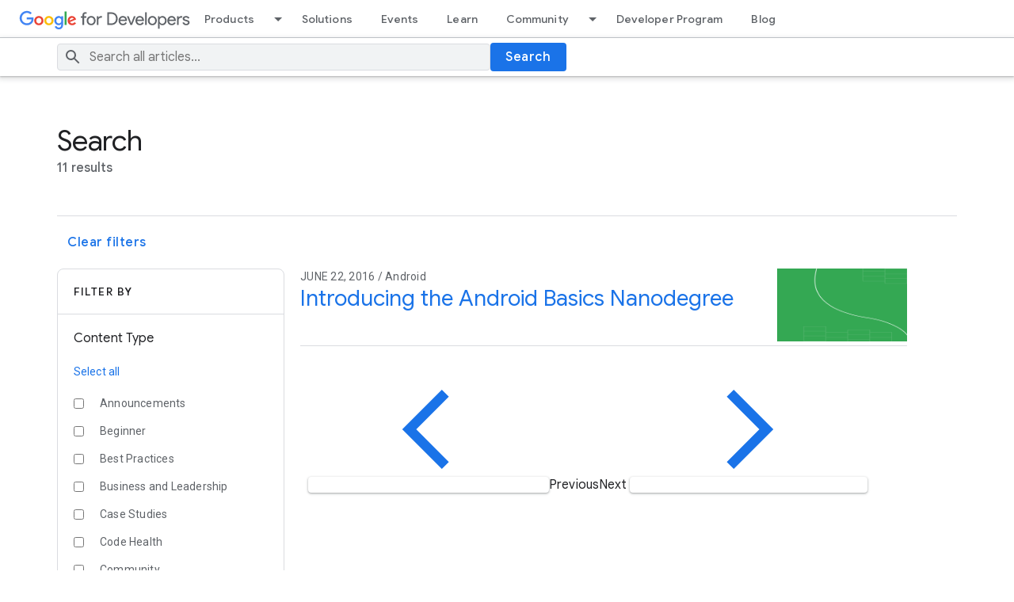

--- FILE ---
content_type: text/html; charset=utf-8
request_url: https://developers.googleblog.com/en/search/?tag=featured&product_categories=Ads%2CAndroid%2CAngular%2CAR%2CAssistant%2CAuto%2CChrome+OS%2CChrome+Web%2CCloud%2CDesign%2CFirebase%2CFlutter%2CGeo%2CKaggle%2CMatter%2CPay%2FWallet%2CPlay%2CSearch%2CSmart+Home%2CTensor+Projects%2CTV%2CWear+OS%2CWorkspace%2CChecks%2CDeepMind%2CGemini%2CGo%2CIDX%2CGoogle+Wallet%2CGemma%2CGoogle+Pay%2CGoogle+AI+Edge&page=2
body_size: 10800
content:


<!DOCTYPE html>
<html lang="en">
  	<head>
        <meta charset="utf-8" />
        
        <title>
             Search 
            
            - Google Developers Blog
            
        </title>
        <meta property="og:title" content="- Google Developers Blog" />
        <meta name="viewport" content="width=device-width, initial-scale=1" />
        
        
        

        
        

        <!-- Google Tag Manager -->
        <script type="text/javascript" nonce="BpdXI0nSI+ZoYmzFO/Wrjg==" src="https://storage.googleapis.com/gweb-developer-goog-blog-cms-assets/site/20251118-195321/js/analytics.js"></script>
        <!-- End Google Tag Manager -->

        
        <link href="//www.gstatic.com/glue/v27_1/glue.min.css" rel="stylesheet">
        <link rel="stylesheet" type="text/css" href="https://storage.googleapis.com/gweb-developer-goog-blog-cms-assets/site/20251118-195321/css/dgc_blog.css">
        <link rel="icon" href="https://storage.googleapis.com/gweb-developer-goog-blog-assets/meta/favicon.ico" type="image/x-icon">
        <link rel="apple-touch-icon" href="https://storage.googleapis.com/gweb-developer-goog-blog-assets/meta/apple-touch-icon.png">

        
				<link rel="preconnect" href="https://fonts.googleapis.com">
				<link rel="preconnect" href="https://fonts.gstatic.com" crossorigin>
				<link rel="preload" href="https://fonts.googleapis.com/css2?family=Product+Sans&family=Google+Sans+Display:ital@0;1&family=Google+Sans:ital,wght@0,400;0,500;0,700;1,400;1,500;1,700&family=Google+Sans+Text:ital,wght@0,400;0,500;0,700;1,400;1,500;1,700&display=swap" as="style">
				<link rel="stylesheet" href="https://fonts.googleapis.com/css2?family=Product+Sans&family=Google+Sans+Display:ital@0;1&family=Google+Sans:ital,wght@0,400;0,500;0,700;1,400;1,500;1,700&family=Google+Sans+Text:ital,wght@0,400;0,500;0,700;1,400;1,500;1,700&display=swap">
        <link rel="stylesheet" href="https://fonts.googleapis.com/css2?family=Roboto:wght@400&display=swap">

        
        <link href="https://www.gstatic.com/glue/cookienotificationbar/cookienotificationbar.min.css" rel="stylesheet">

        
<link rel="stylesheet" href="https://storage.googleapis.com/gweb-developer-goog-blog-cms-assets/site/20251118-195321/css/search.css"/>

    </head>

    <body id="main-content" class="glue-body template-searchresults">
        <!-- Google Tag Manager (noscript) -->
        <noscript><iframe src="https://www.googletagmanager.com/ns.html?id=GTM-WVTLDSL "
        height="0" width="0" style="display:none;visibility:hidden"></iframe></noscript>
        <!-- End Google Tag Manager (noscript) -->

        

				
        

<!-- HTML -->
<header class="dgc-header">
  <div class="dgc-header-inner">
    <button class="hamburger" aria-haspopup="true" aria-expanded="false" aria-label="Open Menu">
      <svg role="presentation" aria-hidden="true" class="glue-icon">
        <use href="/glue-icon/#menu"></use>
      </svg>
    </button>
    <div class="product-name-wrapper">
      <a href="https://developers.google.com/" class="site-logo-link" data-label="Site logo">
        <img src="https://storage.googleapis.com/gweb-developer-goog-blog-cms-assets/site/20251118-195321/images/g-dev.svg" class="site-logo" alt="Google for Developers">
      </a>
    </div>
    <div class="desktop-nav-wrapper">
      <div class="upper-tabs-wrapper">
        <div class="upper-tabs">
          <nav class="tabs" aria-label="Upper Tabs">
            <div class="tab" dropdown>
              <a
                href="//developers.google.com/products"
                class="top-nav-title">
                Products
              </a>
              <a
                href="#"
                role="button"
                aria-haspopup="true"
                aria-expanded="true"
                aria-label="Dropdown menu for Products"
                class="dropdown-toggle">
                <svg role="presentation" aria-hidden="true" class="glue-icon">
                  <use href="/glue-icon/#arrow-drop-down"></use>
                </svg>
              </a>
              <div class="tabs-dropdown" aria-label="Submenu">
                <div class="tabs-dropdown-content">
                  <div class="tabs-dropdown-column">
                    <ul class="tabs-dropdown-section">
                      <li class="nav-title" aria-label="Develop Menu">Develop</li>
                      
                        <li class="nav-item">
                          <a href="//developer.android.com">
                            <div class="nav-item-title">
                              Android
                            </div>
                          </a>
                        </li>
                      
                        <li class="nav-item">
                          <a href="//developer.chrome.com">
                            <div class="nav-item-title">
                              Chrome
                            </div>
                          </a>
                        </li>
                      
                        <li class="nav-item">
                          <a href="//chromeos.dev/">
                            <div class="nav-item-title">
                              ChromeOS
                            </div>
                          </a>
                        </li>
                      
                        <li class="nav-item">
                          <a href="//cloud.google.com">
                            <div class="nav-item-title">
                              Cloud
                            </div>
                          </a>
                        </li>
                      
                        <li class="nav-item">
                          <a href="//firebase.google.com">
                            <div class="nav-item-title">
                              Firebase
                            </div>
                          </a>
                        </li>
                      
                        <li class="nav-item">
                          <a href="//flutter.dev">
                            <div class="nav-item-title">
                              Flutter
                            </div>
                          </a>
                        </li>
                      
                        <li class="nav-item">
                          <a href="//developers.google.com/assistant">
                            <div class="nav-item-title">
                              Google Assistant
                            </div>
                          </a>
                        </li>
                      
                        <li class="nav-item">
                          <a href="//developers.google.com/maps">
                            <div class="nav-item-title">
                              Google Maps Platform
                            </div>
                          </a>
                        </li>
                      
                        <li class="nav-item">
                          <a href="//developers.google.com/workspace">
                            <div class="nav-item-title">
                              Google Workspace
                            </div>
                          </a>
                        </li>
                      
                        <li class="nav-item">
                          <a href="//www.tensorflow.org">
                            <div class="nav-item-title">
                              TensorFlow
                            </div>
                          </a>
                        </li>
                      
                        <li class="nav-item">
                          <a href="//developers.google.com/youtube">
                            <div class="nav-item-title">
                              YouTube
                            </div>
                          </a>
                        </li>
                      
                    </ul>
                  </div>
                  <div class="tabs-dropdown-column">
                    <ul class="tabs-dropdown-section">
                      <li class="nav-title" aria-label="Grow Menu">Grow</li>
                      
                        <li class="nav-item">
                          <a href="//firebase.google.com">
                            <div class="nav-item-title">
                              Firebase
                            </div>
                          </a>
                        </li>
                      
                        <li class="nav-item">
                          <a href="//developers.google.com/google-ads">
                            <div class="nav-item-title">
                              Google Ads
                            </div>
                          </a>
                        </li>
                      
                        <li class="nav-item">
                          <a href="//developers.google.com/analytics">
                            <div class="nav-item-title">
                              Google Analytics
                            </div>
                          </a>
                        </li>
                      
                        <li class="nav-item">
                          <a href="//developer.android.com/distribute">
                            <div class="nav-item-title">
                              Google Play
                            </div>
                          </a>
                        </li>
                      
                        <li class="nav-item">
                          <a href="//developers.google.com/search">
                            <div class="nav-item-title">
                              Search
                            </div>
                          </a>
                        </li>
                      
                        <li class="nav-item">
                          <a href="//developers.google.com/web/fundamentals/engage-and-retain/push-notifications">
                            <div class="nav-item-title">
                              Web Push and Notification APIs
                            </div>
                          </a>
                        </li>
                      
                    </ul>
                  </div>
                  <div class="tabs-dropdown-column">
                    <ul class="tabs-dropdown-section">
                      <li class="nav-title" aria-label="Earn Menu">Earn</li>
                      
                        <li class="nav-item">
                          <a href="//developers.google.com/admob">
                            <div class="nav-item-title">
                              AdMob
                            </div>
                          </a>
                        </li>
                      
                        <li class="nav-item">
                          <a href="//developers.google.com/google-ads/api">
                            <div class="nav-item-title">
                              Google Ads API
                            </div>
                          </a>
                        </li>
                      
                        <li class="nav-item">
                          <a href="//developers.google.com/pay">
                            <div class="nav-item-title">
                              Google Pay
                            </div>
                          </a>
                        </li>
                      
                        <li class="nav-item">
                          <a href="//developer.android.com/google/play/billing/">
                            <div class="nav-item-title">
                              Google Play Billing
                            </div>
                          </a>
                        </li>
                      
                        <li class="nav-item">
                          <a href="//developers.google.com/interactive-media-ads">
                            <div class="nav-item-title">
                              Interactive Media Ads
                            </div>
                          </a>
                        </li>
                      
                    </ul>
                  </div>
                </div>
              </div>
            </div>
            <div class="tab">
              <a
                href="//developers.google.com/solutions/catalog"
                class="top-nav-title">
                Solutions
              </a>
            </div>
            <div class="tab">
              <a
                href="//developers.google.com/events"
                class="top-nav-title">
                Events
              </a>
            </div>
            <div class="tab">
              <a
                href="//developers.google.com/learn"
                class="top-nav-title">
                Learn
              </a>
            </div>
            <div class="tab" dropdown>
              <a
                href="//developers.google.com/community"
                class="top-nav-title">
                Community
              </a>
              <a
                href="#"
                role="button"
                aria-haspopup="true"
                aria-expanded="true"
                aria-label="Dropdown menu for Community"
                class="dropdown-toggle">
                <svg role="presentation" aria-hidden="true" class="glue-icon">
                  <use href="/glue-icon/#arrow-drop-down"></use>
                </svg>
              </a>
              <div class="tabs-dropdown" aria-label="Submenu">
                <div class="tabs-dropdown-content">
                  <div class="tabs-dropdown-column">
                    <ul class="tabs-dropdown-section">
                      <li class="nav-title" aria-label="Groups Menu">Groups</li>
                      
                        <li class="nav-item">
                          <a href="//developers.google.com/community/gdg">
                            <div class="nav-item-title">
                              Google Developer Groups
                            </div>
                          </a>
                        </li>
                      
                        <li class="nav-item">
                          <a href="//developers.google.com/community/gdsc">
                            <div class="nav-item-title">
                              Google Developer Student Clubs
                            </div>
                          </a>
                        </li>
                      
                        <li class="nav-item">
                          <a href="//developers.google.com/womentechmakers">
                            <div class="nav-item-title">
                              Woman Techmakers
                            </div>
                          </a>
                        </li>
                      
                        <li class="nav-item">
                          <a href="//developers.google.com/community/experts">
                            <div class="nav-item-title">
                              Google Developer Experts
                            </div>
                          </a>
                        </li>
                      
                        <li class="nav-item">
                          <a href="//www.techequitycollective.com/">
                            <div class="nav-item-title">
                              Tech Equity Collective
                            </div>
                          </a>
                        </li>
                      
                    </ul>
                  </div>
                  <div class="tabs-dropdown-column">
                    <ul class="tabs-dropdown-section">
                      <li class="nav-title" aria-label="Programs Menu">Programs</li>
                      
                        <li class="nav-item">
                          <a href="//developers.google.com/community/accelerators">
                            <div class="nav-item-title">
                              Accelerator
                            </div>
                          </a>
                        </li>
                      
                        <li class="nav-item">
                          <a href="//developers.google.com/community/gdsc-solution-challenge">
                            <div class="nav-item-title">
                              Solution Challenge
                            </div>
                          </a>
                        </li>
                      
                        <li class="nav-item">
                          <a href="//developers.google.com/community/devfest">
                            <div class="nav-item-title">
                              DevFest
                            </div>
                          </a>
                        </li>
                      
                    </ul>
                  </div>
                  <div class="tabs-dropdown-column">
                    <ul class="tabs-dropdown-section">
                      <li class="nav-title" aria-label="Stories Menu">Stories</li>
                      <li class="nav-item">
                        <a href="//developers.google.com/community/stories">
                          <div class="nav-item-title">
                            All Stories
                          </div>
                        </a>
                      </li>
                    </ul>
                  </div>
                </div>
              </div>
            </div>
            <div class="tab">
              <a
                href="//developers.google.com/profile/u/me"
                class="top-nav-title">
                Developer Program
              </a>
            </div>
            <div class="tab">
              <a
                href="//developers.googleblog.com/"
                class="top-nav-title">
                Blog
              </a>
            </div>
          </nav>
        </div>
      </div>
    </div>
  </div>
  <div class="dgc-header-search">
    <div class="search-wrapper glue-page">
      <div class="glue-grid">
        <form id="search-form"  action="/en/search/" method="get" class="search-content glue-grid__col glue-grid__col--span-4-sm glue-grid__col--span-9-md glue-grid__col--span-7-lg">
          <div class="search-input-wrapper">
            <svg role="presentation" aria-hidden="true" class="glue-icon search-icon">
              <use href="/glue-icon/#search"></use>
            </svg>
            <input
              type="text"
              name="query"
              
              placeholder="Search all articles..."
              aria-label="Search"
              class="search-input-field"
            />
          </div>
          <button class="glue-button glue-button--high-emphasis">
            Search
          </button>
        </form>
      </div>
    </div>
  </div>
</header>

<div class="mobile-drawer" top-level-nav>
  <nav class="nav-content" aria-label="Side menu">
    <div class="mobile-header">
      <button class="nav-close-btn nav-btn" aria-label="Close navigation">
        <svg role="presentation" aria-hidden="true" class="glue-icon">
          <use href="/glue-icon/#close"></use>
        </svg>
      </button>
      <button class="nav-back-btn nav-btn hidden" aria-label="Back to Menu">
        <svg role="presentation" aria-hidden="true" class="glue-icon">
          <use href="/glue-icon/#arrow-back"></use>
        </svg>
      </button>
      <div class="product-name-wrapper">
        <a href="https://developers.google.com/" class="site-logo-link" data-label="Site logo">
          <img src="https://storage.googleapis.com/gweb-developer-goog-blog-cms-assets/site/20251118-195321/images/g-dev.svg" class="site-logo" alt="Google for Developers">
        </a>
      </div>
    </div>
    <div class="nav-wrapper">
      <div class="mobile-nav-top">
        <ul class="nav-list">
          <li class="nav-item">
            <a href="//developers.google.com/products" class="nav-title" data-label="Tab: Products">
              <span class="nav-text" tooltip="">
                Products
             </span>
            </a>
            <ul class="nav-responsive-tabs">
              <li class="nav-item">
                <span tabindex="0" class="nav-title products-btn" data-label="More Products">
                  <span class="nav-text" menu="Products">
                    More
                  </span>
                  <span class="nav-icon" menu="Products">
                    <svg role="presentation" aria-hidden="true" class="glue-icon">
                      <use href="/glue-icon/#arrow-forward"></use>
                    </svg>
                  </span>
                </span>
              </li>
            </ul>
          </li>
          <li class="nav-item">
            <a href="//developers.google.com/solutions/catalog" class="nav-title" data-label="Tab: Solutions">
              <span class="nav-text" tooltip="">
                Solutions
             </span>
            </a>
          </li>
          <li class="nav-item">
            <a href="//developers.google.com/events" class="nav-title" data-label="Tab: Events">
              <span class="nav-text" tooltip="">
                Events
             </span>
            </a>
          </li>
          <li class="nav-item">
            <a href="//developers.google.com/learn" class="nav-title" data-label="Tab: Learn">
              <span class="nav-text" tooltip="">
                Learn
             </span>
            </a>
          </li>
          <li class="nav-item">
            <a href="//developers.google.com/community" class="nav-title" data-label="Tab: Community">
              <span class="nav-text" tooltip="">
                Community
             </span>
            </a>
            <ul class="nav-responsive-tabs">
              <li class="nav-item">
                <span tabindex="0" class="nav-title community-btn" data-label="More Community">
                  <span class="nav-text" menu="Community">
                    More
                  </span>
                  <span class="nav-icon" menu="Community">
                    <svg role="presentation" aria-hidden="true" class="glue-icon">
                      <use href="/glue-icon/#arrow-forward"></use>
                    </svg>
                  </span>
                </span>
              </li>
            </ul>
          </li>
          <li class="nav-item">
            <a href="//developers.google.com/profile/u/me" class="nav-title" data-label="Tab: Developer Program">
              <span class="nav-text" tooltip="">
                Developer Program
             </span>
            </a>
          </li>
          <li class="nav-item">
            <a href="//developers.googleblog.com/" class="nav-title" data-label="Tab: Blog">
              <span class="nav-text" tooltip="">
                Blog
             </span>
            </a>
          </li>
        </ul>
      </div>
      <div class="mobile-nav-bottom">
        <ul class="nav-list products-submenu" menu="Products" aria-label="Side menu">
          <li class="nav-item nav-heading">
            <span class="nav-title">
              <span class="nav-text">
                Develop
              </span>
            </span>
          </li>
          
            <li class="nav-item">
              <a href="//developer.android.com" class="nav-title">
                <span class="nav-text">
                  Android
                </span>
              </a>
            </li>
          
            <li class="nav-item">
              <a href="//developer.chrome.com" class="nav-title">
                <span class="nav-text">
                  Chrome
                </span>
              </a>
            </li>
          
            <li class="nav-item">
              <a href="//chromeos.dev/" class="nav-title">
                <span class="nav-text">
                  ChromeOS
                </span>
              </a>
            </li>
          
            <li class="nav-item">
              <a href="//cloud.google.com" class="nav-title">
                <span class="nav-text">
                  Cloud
                </span>
              </a>
            </li>
          
            <li class="nav-item">
              <a href="//firebase.google.com" class="nav-title">
                <span class="nav-text">
                  Firebase
                </span>
              </a>
            </li>
          
            <li class="nav-item">
              <a href="//flutter.dev" class="nav-title">
                <span class="nav-text">
                  Flutter
                </span>
              </a>
            </li>
          
            <li class="nav-item">
              <a href="//developers.google.com/assistant" class="nav-title">
                <span class="nav-text">
                  Google Assistant
                </span>
              </a>
            </li>
          
            <li class="nav-item">
              <a href="//developers.google.com/maps" class="nav-title">
                <span class="nav-text">
                  Google Maps Platform
                </span>
              </a>
            </li>
          
            <li class="nav-item">
              <a href="//developers.google.com/workspace" class="nav-title">
                <span class="nav-text">
                  Google Workspace
                </span>
              </a>
            </li>
          
            <li class="nav-item">
              <a href="//www.tensorflow.org" class="nav-title">
                <span class="nav-text">
                  TensorFlow
                </span>
              </a>
            </li>
          
            <li class="nav-item">
              <a href="//developers.google.com/youtube" class="nav-title">
                <span class="nav-text">
                  YouTube
                </span>
              </a>
            </li>
          
          <li class="nav-item nav-heading">
            <span class="nav-title">
              <span class="nav-text">
                Grow
              </span>
            </span>
          </li>
          
            <li class="nav-item">
              <a href="//firebase.google.com" class="nav-title">
                <span class="nav-text">
                  Firebase
                </span>
              </a>
            </li>
          
            <li class="nav-item">
              <a href="//developers.google.com/google-ads" class="nav-title">
                <span class="nav-text">
                  Google Ads
                </span>
              </a>
            </li>
          
            <li class="nav-item">
              <a href="//developers.google.com/analytics" class="nav-title">
                <span class="nav-text">
                  Google Analytics
                </span>
              </a>
            </li>
          
            <li class="nav-item">
              <a href="//developer.android.com/distribute" class="nav-title">
                <span class="nav-text">
                  Google Play
                </span>
              </a>
            </li>
          
            <li class="nav-item">
              <a href="//developers.google.com/search" class="nav-title">
                <span class="nav-text">
                  Search
                </span>
              </a>
            </li>
          
            <li class="nav-item">
              <a href="//developers.google.com/web/fundamentals/engage-and-retain/push-notifications" class="nav-title">
                <span class="nav-text">
                  Web Push and Notification APIs
                </span>
              </a>
            </li>
          
          <li class="nav-item nav-heading">
            <span class="nav-title">
              <span class="nav-text">
                Earn
              </span>
            </span>
          </li>
          
            <li class="nav-item">
              <a href="//developers.google.com/admob" class="nav-title">
                <span class="nav-text">
                  AdMob
                </span>
              </a>
            </li>
          
            <li class="nav-item">
              <a href="//developers.google.com/google-ads/api" class="nav-title">
                <span class="nav-text">
                  Google Ads API
                </span>
              </a>
            </li>
          
            <li class="nav-item">
              <a href="//developers.google.com/pay" class="nav-title">
                <span class="nav-text">
                  Google Pay
                </span>
              </a>
            </li>
          
            <li class="nav-item">
              <a href="//developer.android.com/google/play/billing/" class="nav-title">
                <span class="nav-text">
                  Google Play Billing
                </span>
              </a>
            </li>
          
            <li class="nav-item">
              <a href="//developers.google.com/interactive-media-ads" class="nav-title">
                <span class="nav-text">
                  Interactive Media Ads
                </span>
              </a>
            </li>
          
        </ul>
        <ul class="nav-list community-submenu hidden" menu="Community" aria-label="Side menu">
          <li class="nav-item nav-heading">
            <span class="nav-title">
              <span class="nav-text">
                Groups
              </span>
            </span>
          </li>
          
            <li class="nav-item">
              <a href="//developers.google.com/community/gdg" class="nav-title">
                <span class="nav-text">
                  Google Developer Groups
                </span>
              </a>
            </li>
          
            <li class="nav-item">
              <a href="//developers.google.com/community/gdsc" class="nav-title">
                <span class="nav-text">
                  Google Developer Student Clubs
                </span>
              </a>
            </li>
          
            <li class="nav-item">
              <a href="//developers.google.com/womentechmakers" class="nav-title">
                <span class="nav-text">
                  Woman Techmakers
                </span>
              </a>
            </li>
          
            <li class="nav-item">
              <a href="//developers.google.com/community/experts" class="nav-title">
                <span class="nav-text">
                  Google Developer Experts
                </span>
              </a>
            </li>
          
            <li class="nav-item">
              <a href="//www.techequitycollective.com/" class="nav-title">
                <span class="nav-text">
                  Tech Equity Collective
                </span>
              </a>
            </li>
          
          <li class="nav-item nav-heading">
            <span class="nav-title">
              <span class="nav-text">
                Programs
              </span>
            </span>
          </li>
          
            <li class="nav-item">
              <a href="//developers.google.com/community/accelerators" class="nav-title">
                <span class="nav-text">
                  Accelerator
                </span>
              </a>
            </li>
          
            <li class="nav-item">
              <a href="//developers.google.com/community/gdsc-solution-challenge" class="nav-title">
                <span class="nav-text">
                  Solution Challenge
                </span>
              </a>
            </li>
          
            <li class="nav-item">
              <a href="//developers.google.com/community/devfest" class="nav-title">
                <span class="nav-text">
                  DevFest
                </span>
              </a>
            </li>
          
          <li class="nav-item nav-heading">
            <span class="nav-title">
              <span class="nav-text">
                Stories
              </span>
            </span>
          </li>
          <li class="nav-item">
            <a href="//developers.google.com/community/stories" class="nav-title" aria-label="All Stories">
              <span class="nav-text">
                All Stories
              </span>
            </a>
          </li>
        </ul>
      </div>
      
    </div>
  </nav>
  <select
    aria-label="Change language"
    name="lang-selector"
    id="lang-selector-nav"
    class="glue-form__dropdown glue-mobile-nav__lang-dropdown"
    onchange="window.location.href=this.value"
  >
    
  </select>
</div>

<div class="backdrop"></div>

        
    <div class="search-page glue-page glue-spacer-5-top glue-spacer-3-bottom">
        

<header class="search-header">
  
  <h2 class="glue-headline glue-headline--headline-3">Search  </h2>
  
  <p class="total-results glue-headline glue-headline--headline-6">11  results</p>
</header>

<div class="seperator"></div>
        

<div class="search-clear">
    <a class="glue-button glue-button--low-emphasis clear-button" href="/en/search/">Clear filters</a>
</div>
<div class="search-results">
    
    

<div class="sidebar">
    <div class="sidebar__filter-header">
        <p class="glue-eyebrow">Filter by</p>
        <div class="seperator"></div>
    </div>
    
    <div class="sidebar__filter-section">
        <h4 class="sidebar__section-title">Content Type</h4>
        
        <a class="sidebar__select-all" href="/en/search/?tag=featured&amp;product_categories=Ads%2CAndroid%2CAngular%2CAR%2CAssistant%2CAuto%2CChrome+OS%2CChrome+Web%2CCloud%2CDesign%2CFirebase%2CFlutter%2CGeo%2CKaggle%2CMatter%2CPay%2FWallet%2CPlay%2CSearch%2CSmart+Home%2CTensor+Projects%2CTV%2CWear+OS%2CWorkspace%2CChecks%2CDeepMind%2CGemini%2CGo%2CIDX%2CGoogle+Wallet%2CGemma%2CGoogle+Pay%2CGoogle+AI+Edge&amp;page=2&amp;content_type_categories=Announcements%2CBeginner%2CBest+Practices%2CBusiness+and+Leadership%2CCase+Studies%2CCode+Health%2CCommunity%2CDocumentation%2CEvents%2CHard%2CHow-To+Guides%2CIndustry+Trends%2CIntermediate%2CPerformance%2CProblem-Solving%2CProject+Management%2FAgile%2CQ%26A%2CRelease+Notes%2CSolutions%2CTesting%2CTotT%2CTutorials">Select all</a>
        <ul>
        
            <li>
                <div class="glue-checkbox filter-checkbox">
                    <input type="checkbox" class="filter-checkbox filter-content-type"  id="content_type_tag_announcements" name="content_type_tag_announcements" value="Announcements">
                </div>
                <label for="content_type_tag_announcements">Announcements</label>
            </li>
        
            <li>
                <div class="glue-checkbox filter-checkbox">
                    <input type="checkbox" class="filter-checkbox filter-content-type"  id="content_type_tag_beginner" name="content_type_tag_beginner" value="Beginner">
                </div>
                <label for="content_type_tag_beginner">Beginner</label>
            </li>
        
            <li>
                <div class="glue-checkbox filter-checkbox">
                    <input type="checkbox" class="filter-checkbox filter-content-type"  id="content_type_tag_best-practices" name="content_type_tag_best-practices" value="Best Practices">
                </div>
                <label for="content_type_tag_best-practices">Best Practices</label>
            </li>
        
            <li>
                <div class="glue-checkbox filter-checkbox">
                    <input type="checkbox" class="filter-checkbox filter-content-type"  id="content_type_tag_business-and-leadership" name="content_type_tag_business-and-leadership" value="Business and Leadership">
                </div>
                <label for="content_type_tag_business-and-leadership">Business and Leadership</label>
            </li>
        
            <li>
                <div class="glue-checkbox filter-checkbox">
                    <input type="checkbox" class="filter-checkbox filter-content-type"  id="content_type_tag_case-studies" name="content_type_tag_case-studies" value="Case Studies">
                </div>
                <label for="content_type_tag_case-studies">Case Studies</label>
            </li>
        
            <li>
                <div class="glue-checkbox filter-checkbox">
                    <input type="checkbox" class="filter-checkbox filter-content-type"  id="content_type_tag_code-health" name="content_type_tag_code-health" value="Code Health">
                </div>
                <label for="content_type_tag_code-health">Code Health</label>
            </li>
        
            <li>
                <div class="glue-checkbox filter-checkbox">
                    <input type="checkbox" class="filter-checkbox filter-content-type"  id="content_type_tag_community" name="content_type_tag_community" value="Community">
                </div>
                <label for="content_type_tag_community">Community</label>
            </li>
        
            <li>
                <div class="glue-checkbox filter-checkbox">
                    <input type="checkbox" class="filter-checkbox filter-content-type"  id="content_type_tag_documentation" name="content_type_tag_documentation" value="Documentation">
                </div>
                <label for="content_type_tag_documentation">Documentation</label>
            </li>
        
            <li>
                <div class="glue-checkbox filter-checkbox">
                    <input type="checkbox" class="filter-checkbox filter-content-type"  id="content_type_tag_events" name="content_type_tag_events" value="Events">
                </div>
                <label for="content_type_tag_events">Events</label>
            </li>
        
            <li>
                <div class="glue-checkbox filter-checkbox">
                    <input type="checkbox" class="filter-checkbox filter-content-type"  id="content_type_tag_hard" name="content_type_tag_hard" value="Hard">
                </div>
                <label for="content_type_tag_hard">Hard</label>
            </li>
        
            <li>
                <div class="glue-checkbox filter-checkbox">
                    <input type="checkbox" class="filter-checkbox filter-content-type"  id="content_type_tag_how-to-guides" name="content_type_tag_how-to-guides" value="How-To Guides">
                </div>
                <label for="content_type_tag_how-to-guides">How-To Guides</label>
            </li>
        
            <li>
                <div class="glue-checkbox filter-checkbox">
                    <input type="checkbox" class="filter-checkbox filter-content-type"  id="content_type_tag_industry-trends" name="content_type_tag_industry-trends" value="Industry Trends">
                </div>
                <label for="content_type_tag_industry-trends">Industry Trends</label>
            </li>
        
            <li>
                <div class="glue-checkbox filter-checkbox">
                    <input type="checkbox" class="filter-checkbox filter-content-type"  id="content_type_tag_intermediate" name="content_type_tag_intermediate" value="Intermediate">
                </div>
                <label for="content_type_tag_intermediate">Intermediate</label>
            </li>
        
            <li>
                <div class="glue-checkbox filter-checkbox">
                    <input type="checkbox" class="filter-checkbox filter-content-type"  id="content_type_tag_performance" name="content_type_tag_performance" value="Performance">
                </div>
                <label for="content_type_tag_performance">Performance</label>
            </li>
        
            <li>
                <div class="glue-checkbox filter-checkbox">
                    <input type="checkbox" class="filter-checkbox filter-content-type"  id="content_type_tag_problem-solving" name="content_type_tag_problem-solving" value="Problem-Solving">
                </div>
                <label for="content_type_tag_problem-solving">Problem-Solving</label>
            </li>
        
            <li>
                <div class="glue-checkbox filter-checkbox">
                    <input type="checkbox" class="filter-checkbox filter-content-type"  id="content_type_tag_project-managementagile" name="content_type_tag_project-managementagile" value="Project Management/Agile">
                </div>
                <label for="content_type_tag_project-managementagile">Project Management/Agile</label>
            </li>
        
            <li>
                <div class="glue-checkbox filter-checkbox">
                    <input type="checkbox" class="filter-checkbox filter-content-type"  id="content_type_tag_qa" name="content_type_tag_qa" value="Q&amp;A">
                </div>
                <label for="content_type_tag_qa">Q&amp;A</label>
            </li>
        
            <li>
                <div class="glue-checkbox filter-checkbox">
                    <input type="checkbox" class="filter-checkbox filter-content-type"  id="content_type_tag_release-notes" name="content_type_tag_release-notes" value="Release Notes">
                </div>
                <label for="content_type_tag_release-notes">Release Notes</label>
            </li>
        
            <li>
                <div class="glue-checkbox filter-checkbox">
                    <input type="checkbox" class="filter-checkbox filter-content-type"  id="content_type_tag_solutions" name="content_type_tag_solutions" value="Solutions">
                </div>
                <label for="content_type_tag_solutions">Solutions</label>
            </li>
        
            <li>
                <div class="glue-checkbox filter-checkbox">
                    <input type="checkbox" class="filter-checkbox filter-content-type"  id="content_type_tag_testing" name="content_type_tag_testing" value="Testing">
                </div>
                <label for="content_type_tag_testing">Testing</label>
            </li>
        
            <li>
                <div class="glue-checkbox filter-checkbox">
                    <input type="checkbox" class="filter-checkbox filter-content-type"  id="content_type_tag_tott" name="content_type_tag_tott" value="TotT">
                </div>
                <label for="content_type_tag_tott">TotT</label>
            </li>
        
            <li>
                <div class="glue-checkbox filter-checkbox">
                    <input type="checkbox" class="filter-checkbox filter-content-type"  id="content_type_tag_tutorials" name="content_type_tag_tutorials" value="Tutorials">
                </div>
                <label for="content_type_tag_tutorials">Tutorials</label>
            </li>
        
        </ul>
    </div>
    
    
    <div class="sidebar__filter-section">
        <h4 class="sidebar__section-title">Product</h4>
        <a class="sidebar__select-all" href="/en/search/?tag=featured&amp;product_categories=Ads%2CAI+Edge%2CAndroid%2CAngular%2CAR%2CAssistant%2CAuto%2CChecks%2CChrome+OS%2CChrome+Web%2CCloud%2CDeepMind%2CDesign%2CEngineering%2CFirebase%2CFlutter%2CGemini%2CGemma%2CGeo%2CGo%2CGoogle+AI+Studio%2CGoogle+Labs%2CIDX%2CKaggle%2CKeras%2CMatter%2CPay%2CPlay%2CSearch%2CSmart+Home%2CTensorFlow%2CTV%2CWallet%2CWear+OS%2CWorkspace&amp;page=2">Select all</a>
        <ul>
            
                <li>
                    <div class="glue-checkbox filter-checkbox">
                        <input type="checkbox" class="filter-checkbox filter-product" id="product_tag_ads" name="product_tag_ads" value="Ads">
                    </div>
                    <label for="product_tag_ads">Ads</label>
                </li>
            
                <li>
                    <div class="glue-checkbox filter-checkbox">
                        <input type="checkbox" class="filter-checkbox filter-product" id="product_tag_ai-edge" name="product_tag_ai-edge" value="AI Edge">
                    </div>
                    <label for="product_tag_ai-edge">AI Edge</label>
                </li>
            
                <li>
                    <div class="glue-checkbox filter-checkbox">
                        <input type="checkbox" class="filter-checkbox filter-product" id="product_tag_android" name="product_tag_android" value="Android">
                    </div>
                    <label for="product_tag_android">Android</label>
                </li>
            
                <li>
                    <div class="glue-checkbox filter-checkbox">
                        <input type="checkbox" class="filter-checkbox filter-product" id="product_tag_angular" name="product_tag_angular" value="Angular">
                    </div>
                    <label for="product_tag_angular">Angular</label>
                </li>
            
                <li>
                    <div class="glue-checkbox filter-checkbox">
                        <input type="checkbox" class="filter-checkbox filter-product" id="product_tag_ar" name="product_tag_ar" value="AR">
                    </div>
                    <label for="product_tag_ar">AR</label>
                </li>
            
                <li>
                    <div class="glue-checkbox filter-checkbox">
                        <input type="checkbox" class="filter-checkbox filter-product" id="product_tag_assistant" name="product_tag_assistant" value="Assistant">
                    </div>
                    <label for="product_tag_assistant">Assistant</label>
                </li>
            
                <li>
                    <div class="glue-checkbox filter-checkbox">
                        <input type="checkbox" class="filter-checkbox filter-product" id="product_tag_auto" name="product_tag_auto" value="Auto">
                    </div>
                    <label for="product_tag_auto">Auto</label>
                </li>
            
                <li>
                    <div class="glue-checkbox filter-checkbox">
                        <input type="checkbox" class="filter-checkbox filter-product" id="product_tag_checks" name="product_tag_checks" value="Checks">
                    </div>
                    <label for="product_tag_checks">Checks</label>
                </li>
            
                <li>
                    <div class="glue-checkbox filter-checkbox">
                        <input type="checkbox" class="filter-checkbox filter-product" id="product_tag_chrome-os" name="product_tag_chrome-os" value="Chrome OS">
                    </div>
                    <label for="product_tag_chrome-os">Chrome OS</label>
                </li>
            
                <li>
                    <div class="glue-checkbox filter-checkbox">
                        <input type="checkbox" class="filter-checkbox filter-product" id="product_tag_chrome-web" name="product_tag_chrome-web" value="Chrome Web">
                    </div>
                    <label for="product_tag_chrome-web">Chrome Web</label>
                </li>
            
                <li>
                    <div class="glue-checkbox filter-checkbox">
                        <input type="checkbox" class="filter-checkbox filter-product" id="product_tag_cloud" name="product_tag_cloud" value="Cloud">
                    </div>
                    <label for="product_tag_cloud">Cloud</label>
                </li>
            
                <li>
                    <div class="glue-checkbox filter-checkbox">
                        <input type="checkbox" class="filter-checkbox filter-product" id="product_tag_deepmind" name="product_tag_deepmind" value="DeepMind">
                    </div>
                    <label for="product_tag_deepmind">DeepMind</label>
                </li>
            
                <li>
                    <div class="glue-checkbox filter-checkbox">
                        <input type="checkbox" class="filter-checkbox filter-product" id="product_tag_design" name="product_tag_design" value="Design">
                    </div>
                    <label for="product_tag_design">Design</label>
                </li>
            
                <li>
                    <div class="glue-checkbox filter-checkbox">
                        <input type="checkbox" class="filter-checkbox filter-product" id="product_tag_engineering" name="product_tag_engineering" value="Engineering">
                    </div>
                    <label for="product_tag_engineering">Engineering</label>
                </li>
            
                <li>
                    <div class="glue-checkbox filter-checkbox">
                        <input type="checkbox" class="filter-checkbox filter-product" id="product_tag_firebase" name="product_tag_firebase" value="Firebase">
                    </div>
                    <label for="product_tag_firebase">Firebase</label>
                </li>
            
                <li>
                    <div class="glue-checkbox filter-checkbox">
                        <input type="checkbox" class="filter-checkbox filter-product" id="product_tag_flutter" name="product_tag_flutter" value="Flutter">
                    </div>
                    <label for="product_tag_flutter">Flutter</label>
                </li>
            
                <li>
                    <div class="glue-checkbox filter-checkbox">
                        <input type="checkbox" class="filter-checkbox filter-product" id="product_tag_gemini" name="product_tag_gemini" value="Gemini">
                    </div>
                    <label for="product_tag_gemini">Gemini</label>
                </li>
            
                <li>
                    <div class="glue-checkbox filter-checkbox">
                        <input type="checkbox" class="filter-checkbox filter-product" id="product_tag_gemma" name="product_tag_gemma" value="Gemma">
                    </div>
                    <label for="product_tag_gemma">Gemma</label>
                </li>
            
                <li>
                    <div class="glue-checkbox filter-checkbox">
                        <input type="checkbox" class="filter-checkbox filter-product" id="product_tag_geo" name="product_tag_geo" value="Geo">
                    </div>
                    <label for="product_tag_geo">Geo</label>
                </li>
            
                <li>
                    <div class="glue-checkbox filter-checkbox">
                        <input type="checkbox" class="filter-checkbox filter-product" id="product_tag_go" name="product_tag_go" value="Go">
                    </div>
                    <label for="product_tag_go">Go</label>
                </li>
            
                <li>
                    <div class="glue-checkbox filter-checkbox">
                        <input type="checkbox" class="filter-checkbox filter-product" id="product_tag_google-ai-studio" name="product_tag_google-ai-studio" value="Google AI Studio">
                    </div>
                    <label for="product_tag_google-ai-studio">Google AI Studio</label>
                </li>
            
                <li>
                    <div class="glue-checkbox filter-checkbox">
                        <input type="checkbox" class="filter-checkbox filter-product" id="product_tag_google-labs" name="product_tag_google-labs" value="Google Labs">
                    </div>
                    <label for="product_tag_google-labs">Google Labs</label>
                </li>
            
                <li>
                    <div class="glue-checkbox filter-checkbox">
                        <input type="checkbox" class="filter-checkbox filter-product" id="product_tag_idx" name="product_tag_idx" value="IDX">
                    </div>
                    <label for="product_tag_idx">IDX</label>
                </li>
            
                <li>
                    <div class="glue-checkbox filter-checkbox">
                        <input type="checkbox" class="filter-checkbox filter-product" id="product_tag_kaggle" name="product_tag_kaggle" value="Kaggle">
                    </div>
                    <label for="product_tag_kaggle">Kaggle</label>
                </li>
            
                <li>
                    <div class="glue-checkbox filter-checkbox">
                        <input type="checkbox" class="filter-checkbox filter-product" id="product_tag_keras" name="product_tag_keras" value="Keras">
                    </div>
                    <label for="product_tag_keras">Keras</label>
                </li>
            
                <li>
                    <div class="glue-checkbox filter-checkbox">
                        <input type="checkbox" class="filter-checkbox filter-product" id="product_tag_matter" name="product_tag_matter" value="Matter">
                    </div>
                    <label for="product_tag_matter">Matter</label>
                </li>
            
                <li>
                    <div class="glue-checkbox filter-checkbox">
                        <input type="checkbox" class="filter-checkbox filter-product" id="product_tag_pay" name="product_tag_pay" value="Pay">
                    </div>
                    <label for="product_tag_pay">Pay</label>
                </li>
            
                <li>
                    <div class="glue-checkbox filter-checkbox">
                        <input type="checkbox" class="filter-checkbox filter-product" id="product_tag_play" name="product_tag_play" value="Play">
                    </div>
                    <label for="product_tag_play">Play</label>
                </li>
            
                <li>
                    <div class="glue-checkbox filter-checkbox">
                        <input type="checkbox" class="filter-checkbox filter-product" id="product_tag_search" name="product_tag_search" value="Search">
                    </div>
                    <label for="product_tag_search">Search</label>
                </li>
            
                <li>
                    <div class="glue-checkbox filter-checkbox">
                        <input type="checkbox" class="filter-checkbox filter-product" id="product_tag_smart-home" name="product_tag_smart-home" value="Smart Home">
                    </div>
                    <label for="product_tag_smart-home">Smart Home</label>
                </li>
            
                <li>
                    <div class="glue-checkbox filter-checkbox">
                        <input type="checkbox" class="filter-checkbox filter-product" id="product_tag_tensorflow" name="product_tag_tensorflow" value="TensorFlow">
                    </div>
                    <label for="product_tag_tensorflow">TensorFlow</label>
                </li>
            
                <li>
                    <div class="glue-checkbox filter-checkbox">
                        <input type="checkbox" class="filter-checkbox filter-product" id="product_tag_tv" name="product_tag_tv" value="TV">
                    </div>
                    <label for="product_tag_tv">TV</label>
                </li>
            
                <li>
                    <div class="glue-checkbox filter-checkbox">
                        <input type="checkbox" class="filter-checkbox filter-product" id="product_tag_wallet" name="product_tag_wallet" value="Wallet">
                    </div>
                    <label for="product_tag_wallet">Wallet</label>
                </li>
            
                <li>
                    <div class="glue-checkbox filter-checkbox">
                        <input type="checkbox" class="filter-checkbox filter-product" id="product_tag_wear-os" name="product_tag_wear-os" value="Wear OS">
                    </div>
                    <label for="product_tag_wear-os">Wear OS</label>
                </li>
            
                <li>
                    <div class="glue-checkbox filter-checkbox">
                        <input type="checkbox" class="filter-checkbox filter-product" id="product_tag_workspace" name="product_tag_workspace" value="Workspace">
                    </div>
                    <label for="product_tag_workspace">Workspace</label>
                </li>
            
        </ul>
    </div>
    
    
    <div class="sidebar__filter-section">
        <h4 class="sidebar__section-title">Technology</h4>
        <a class="sidebar__select-all" href="/en/search/?tag=featured&amp;product_categories=Ads%2CAndroid%2CAngular%2CAR%2CAssistant%2CAuto%2CChrome+OS%2CChrome+Web%2CCloud%2CDesign%2CFirebase%2CFlutter%2CGeo%2CKaggle%2CMatter%2CPay%2FWallet%2CPlay%2CSearch%2CSmart+Home%2CTensor+Projects%2CTV%2CWear+OS%2CWorkspace%2CChecks%2CDeepMind%2CGemini%2CGo%2CIDX%2CGoogle+Wallet%2CGemma%2CGoogle+Pay%2CGoogle+AI+Edge&amp;page=2&amp;technology_categories=AI%2CCloud%2CMobile%2CWeb">Select all</a>
        <ul>
        
            <li>
                <div class="glue-checkbox filter-checkbox">
                    <input type="checkbox" class="filter-checkbox filter-technology"  id="technology_tag_ai" name="technology_tag_ai" value="AI">
                </div>
                <label for="technology_tag_ai">AI</label>
            </li>
        
            <li>
                <div class="glue-checkbox filter-checkbox">
                    <input type="checkbox" class="filter-checkbox filter-technology"  id="technology_tag_cloud" name="technology_tag_cloud" value="Cloud">
                </div>
                <label for="technology_tag_cloud">Cloud</label>
            </li>
        
            <li>
                <div class="glue-checkbox filter-checkbox">
                    <input type="checkbox" class="filter-checkbox filter-technology"  id="technology_tag_mobile" name="technology_tag_mobile" value="Mobile">
                </div>
                <label for="technology_tag_mobile">Mobile</label>
            </li>
        
            <li>
                <div class="glue-checkbox filter-checkbox">
                    <input type="checkbox" class="filter-checkbox filter-technology"  id="technology_tag_web" name="technology_tag_web" value="Web">
                </div>
                <label for="technology_tag_web">Web</label>
            </li>
        
        </ul>
    </div>
    
</div>
    <div class="search-results__results-wrapper">
        
            <ul>
                
                
<li class="search-result">
    <div class="search-result__wrapper">
        <div>
            <p class="search-result__eyebrow">JUNE 22, 2016 / Android</p>
            <h3 class="search-result__title glue-headline glue-headline--headline-4"><a href="/en/introducing-the-android-basics-nanodegree/">Introducing the Android Basics Nanodegree</a></h3>
            <p class="search-result__summary"></p>
        </div>
        <img class="search-result__featured-img" src="https://storage.googleapis.com/gweb-developer-goog-blog-assets/images/AlpacaGET_PIxI5oSb_GSzFkEX.2e16d0ba.fill-800x400.png" alt="AlpacaGET_PIxI5oSb.png" />
    </div>
</li>

                
            </ul>
        
    
        
        

<div class="nav-buttons">
    <div class="nav-buttons__left">
      <a href="/en/search/?tag=featured&amp;product_categories=Ads%2CAndroid%2CAngular%2CAR%2CAssistant%2CAuto%2CChrome+OS%2CChrome+Web%2CCloud%2CDesign%2CFirebase%2CFlutter%2CGeo%2CKaggle%2CMatter%2CPay%2FWallet%2CPlay%2CSearch%2CSmart+Home%2CTensor+Projects%2CTV%2CWear+OS%2CWorkspace%2CChecks%2CDeepMind%2CGemini%2CGo%2CIDX%2CGoogle+Wallet%2CGemma%2CGoogle+Pay%2CGoogle+AI+Edge&amp;page=1" class="glue-button--icon glue-elevation-level-1 " aria-label="Previous">
        <svg role="presentation" aria-hidden="true" class="glue-icon">
          <use href="/glue-icon/#chevron-left"></use>
        </svg>
      </a>
      <span class="caption ">Previous</span>
    </div>
    <div class="nav-buttons__right">
      <span class="caption disabled">Next</span>
      <a href="None" class="glue-button--icon glue-elevation-level-1 disabled" aria-label="Next">
        <svg role="presentation" aria-hidden="true" class="glue-icon">
          <use href="/glue-icon/#chevron-right"></use>
        </svg>
      </a>
    </div>
  </div>
    </div>

</div>

    </div>
    

<div class="fab-wrapper">
    <button id="filter-burger" class="fab" aria-label="Open blog post filters" aria-expanded="false">
        <svg
            role="presentation"
            aria-hidden="true"
            class="glue-icon glue-icon--24px"
          >
            <use href="/glue-icon/#menu"></use>
          </svg>
        <span aria-hidden="true" class="text">Filter</span>
    </button>
</div>
    
<div class="mobile-drawer filter-drawer">
    <div class="nav-wrapper filter-wrapper">
    <div>
        <a class="glue-button glue-button--low-emphasis clear-button" href="/en/search/">Clear filters</a>
    </div>
        
        <div class="filter-drawer__section">
            <h4 class="title">Content Type</h4>
            
            <a class="select-all" href="/en/search/?tag=featured&amp;product_categories=Ads%2CAndroid%2CAngular%2CAR%2CAssistant%2CAuto%2CChrome+OS%2CChrome+Web%2CCloud%2CDesign%2CFirebase%2CFlutter%2CGeo%2CKaggle%2CMatter%2CPay%2FWallet%2CPlay%2CSearch%2CSmart+Home%2CTensor+Projects%2CTV%2CWear+OS%2CWorkspace%2CChecks%2CDeepMind%2CGemini%2CGo%2CIDX%2CGoogle+Wallet%2CGemma%2CGoogle+Pay%2CGoogle+AI+Edge&amp;page=2&amp;content_type_categories=Announcements%2CBeginner%2CBest+Practices%2CBusiness+and+Leadership%2CCase+Studies%2CCode+Health%2CCommunity%2CDocumentation%2CEvents%2CHard%2CHow-To+Guides%2CIndustry+Trends%2CIntermediate%2CPerformance%2CProblem-Solving%2CProject+Management%2FAgile%2CQ%26A%2CRelease+Notes%2CSolutions%2CTesting%2CTotT%2CTutorials">Select all</a>
            <ul class="items">
            
                <li class="filter-item">
                    <div class="glue-checkbox filter-checkbox">
                        <input type="checkbox" class="filter-checkbox filter-content-type"  id="content_type_tag_announcements" name="content_type_tag_announcements" value="Announcements">
                    </div>
                    <label for="content_type_tag_announcements">Announcements</label>
                </li>
            
                <li class="filter-item">
                    <div class="glue-checkbox filter-checkbox">
                        <input type="checkbox" class="filter-checkbox filter-content-type"  id="content_type_tag_beginner" name="content_type_tag_beginner" value="Beginner">
                    </div>
                    <label for="content_type_tag_beginner">Beginner</label>
                </li>
            
                <li class="filter-item">
                    <div class="glue-checkbox filter-checkbox">
                        <input type="checkbox" class="filter-checkbox filter-content-type"  id="content_type_tag_best-practices" name="content_type_tag_best-practices" value="Best Practices">
                    </div>
                    <label for="content_type_tag_best-practices">Best Practices</label>
                </li>
            
                <li class="filter-item">
                    <div class="glue-checkbox filter-checkbox">
                        <input type="checkbox" class="filter-checkbox filter-content-type"  id="content_type_tag_business-and-leadership" name="content_type_tag_business-and-leadership" value="Business and Leadership">
                    </div>
                    <label for="content_type_tag_business-and-leadership">Business and Leadership</label>
                </li>
            
                <li class="filter-item">
                    <div class="glue-checkbox filter-checkbox">
                        <input type="checkbox" class="filter-checkbox filter-content-type"  id="content_type_tag_case-studies" name="content_type_tag_case-studies" value="Case Studies">
                    </div>
                    <label for="content_type_tag_case-studies">Case Studies</label>
                </li>
            
                <li class="filter-item">
                    <div class="glue-checkbox filter-checkbox">
                        <input type="checkbox" class="filter-checkbox filter-content-type"  id="content_type_tag_code-health" name="content_type_tag_code-health" value="Code Health">
                    </div>
                    <label for="content_type_tag_code-health">Code Health</label>
                </li>
            
                <li class="filter-item">
                    <div class="glue-checkbox filter-checkbox">
                        <input type="checkbox" class="filter-checkbox filter-content-type"  id="content_type_tag_community" name="content_type_tag_community" value="Community">
                    </div>
                    <label for="content_type_tag_community">Community</label>
                </li>
            
                <li class="filter-item">
                    <div class="glue-checkbox filter-checkbox">
                        <input type="checkbox" class="filter-checkbox filter-content-type"  id="content_type_tag_documentation" name="content_type_tag_documentation" value="Documentation">
                    </div>
                    <label for="content_type_tag_documentation">Documentation</label>
                </li>
            
                <li class="filter-item">
                    <div class="glue-checkbox filter-checkbox">
                        <input type="checkbox" class="filter-checkbox filter-content-type"  id="content_type_tag_events" name="content_type_tag_events" value="Events">
                    </div>
                    <label for="content_type_tag_events">Events</label>
                </li>
            
                <li class="filter-item">
                    <div class="glue-checkbox filter-checkbox">
                        <input type="checkbox" class="filter-checkbox filter-content-type"  id="content_type_tag_hard" name="content_type_tag_hard" value="Hard">
                    </div>
                    <label for="content_type_tag_hard">Hard</label>
                </li>
            
                <li class="filter-item">
                    <div class="glue-checkbox filter-checkbox">
                        <input type="checkbox" class="filter-checkbox filter-content-type"  id="content_type_tag_how-to-guides" name="content_type_tag_how-to-guides" value="How-To Guides">
                    </div>
                    <label for="content_type_tag_how-to-guides">How-To Guides</label>
                </li>
            
                <li class="filter-item">
                    <div class="glue-checkbox filter-checkbox">
                        <input type="checkbox" class="filter-checkbox filter-content-type"  id="content_type_tag_industry-trends" name="content_type_tag_industry-trends" value="Industry Trends">
                    </div>
                    <label for="content_type_tag_industry-trends">Industry Trends</label>
                </li>
            
                <li class="filter-item">
                    <div class="glue-checkbox filter-checkbox">
                        <input type="checkbox" class="filter-checkbox filter-content-type"  id="content_type_tag_intermediate" name="content_type_tag_intermediate" value="Intermediate">
                    </div>
                    <label for="content_type_tag_intermediate">Intermediate</label>
                </li>
            
                <li class="filter-item">
                    <div class="glue-checkbox filter-checkbox">
                        <input type="checkbox" class="filter-checkbox filter-content-type"  id="content_type_tag_performance" name="content_type_tag_performance" value="Performance">
                    </div>
                    <label for="content_type_tag_performance">Performance</label>
                </li>
            
                <li class="filter-item">
                    <div class="glue-checkbox filter-checkbox">
                        <input type="checkbox" class="filter-checkbox filter-content-type"  id="content_type_tag_problem-solving" name="content_type_tag_problem-solving" value="Problem-Solving">
                    </div>
                    <label for="content_type_tag_problem-solving">Problem-Solving</label>
                </li>
            
                <li class="filter-item">
                    <div class="glue-checkbox filter-checkbox">
                        <input type="checkbox" class="filter-checkbox filter-content-type"  id="content_type_tag_project-managementagile" name="content_type_tag_project-managementagile" value="Project Management/Agile">
                    </div>
                    <label for="content_type_tag_project-managementagile">Project Management/Agile</label>
                </li>
            
                <li class="filter-item">
                    <div class="glue-checkbox filter-checkbox">
                        <input type="checkbox" class="filter-checkbox filter-content-type"  id="content_type_tag_qa" name="content_type_tag_qa" value="Q&amp;A">
                    </div>
                    <label for="content_type_tag_qa">Q&amp;A</label>
                </li>
            
                <li class="filter-item">
                    <div class="glue-checkbox filter-checkbox">
                        <input type="checkbox" class="filter-checkbox filter-content-type"  id="content_type_tag_release-notes" name="content_type_tag_release-notes" value="Release Notes">
                    </div>
                    <label for="content_type_tag_release-notes">Release Notes</label>
                </li>
            
                <li class="filter-item">
                    <div class="glue-checkbox filter-checkbox">
                        <input type="checkbox" class="filter-checkbox filter-content-type"  id="content_type_tag_solutions" name="content_type_tag_solutions" value="Solutions">
                    </div>
                    <label for="content_type_tag_solutions">Solutions</label>
                </li>
            
                <li class="filter-item">
                    <div class="glue-checkbox filter-checkbox">
                        <input type="checkbox" class="filter-checkbox filter-content-type"  id="content_type_tag_testing" name="content_type_tag_testing" value="Testing">
                    </div>
                    <label for="content_type_tag_testing">Testing</label>
                </li>
            
                <li class="filter-item">
                    <div class="glue-checkbox filter-checkbox">
                        <input type="checkbox" class="filter-checkbox filter-content-type"  id="content_type_tag_tott" name="content_type_tag_tott" value="TotT">
                    </div>
                    <label for="content_type_tag_tott">TotT</label>
                </li>
            
                <li class="filter-item">
                    <div class="glue-checkbox filter-checkbox">
                        <input type="checkbox" class="filter-checkbox filter-content-type"  id="content_type_tag_tutorials" name="content_type_tag_tutorials" value="Tutorials">
                    </div>
                    <label for="content_type_tag_tutorials">Tutorials</label>
                </li>
            
            </ul>
        </div>
        
        
        <div class="filter-drawer__section">
            <h4 class="title">Product</h4>
            <a class="select-all" href="/en/search/?tag=featured&amp;product_categories=Ads%2CAI+Edge%2CAndroid%2CAngular%2CAR%2CAssistant%2CAuto%2CChecks%2CChrome+OS%2CChrome+Web%2CCloud%2CDeepMind%2CDesign%2CEngineering%2CFirebase%2CFlutter%2CGemini%2CGemma%2CGeo%2CGo%2CGoogle+AI+Studio%2CGoogle+Labs%2CIDX%2CKaggle%2CKeras%2CMatter%2CPay%2CPlay%2CSearch%2CSmart+Home%2CTensorFlow%2CTV%2CWallet%2CWear+OS%2CWorkspace&amp;page=2">Select all</a>
            <ul class="items">
                
                    <li class="filter-item">
                        <div class="glue-checkbox filter-checkbox">
                            <input type="checkbox" class="filter-checkbox filter-product" id="product_tag_ads" name="product_tag_ads" value="Ads">
                        </div>
                        <label for="product_tag_ads">Ads</label>
                    </li>
                
                    <li class="filter-item">
                        <div class="glue-checkbox filter-checkbox">
                            <input type="checkbox" class="filter-checkbox filter-product" id="product_tag_ai-edge" name="product_tag_ai-edge" value="AI Edge">
                        </div>
                        <label for="product_tag_ai-edge">AI Edge</label>
                    </li>
                
                    <li class="filter-item">
                        <div class="glue-checkbox filter-checkbox">
                            <input type="checkbox" class="filter-checkbox filter-product" id="product_tag_android" name="product_tag_android" value="Android">
                        </div>
                        <label for="product_tag_android">Android</label>
                    </li>
                
                    <li class="filter-item">
                        <div class="glue-checkbox filter-checkbox">
                            <input type="checkbox" class="filter-checkbox filter-product" id="product_tag_angular" name="product_tag_angular" value="Angular">
                        </div>
                        <label for="product_tag_angular">Angular</label>
                    </li>
                
                    <li class="filter-item">
                        <div class="glue-checkbox filter-checkbox">
                            <input type="checkbox" class="filter-checkbox filter-product" id="product_tag_ar" name="product_tag_ar" value="AR">
                        </div>
                        <label for="product_tag_ar">AR</label>
                    </li>
                
                    <li class="filter-item">
                        <div class="glue-checkbox filter-checkbox">
                            <input type="checkbox" class="filter-checkbox filter-product" id="product_tag_assistant" name="product_tag_assistant" value="Assistant">
                        </div>
                        <label for="product_tag_assistant">Assistant</label>
                    </li>
                
                    <li class="filter-item">
                        <div class="glue-checkbox filter-checkbox">
                            <input type="checkbox" class="filter-checkbox filter-product" id="product_tag_auto" name="product_tag_auto" value="Auto">
                        </div>
                        <label for="product_tag_auto">Auto</label>
                    </li>
                
                    <li class="filter-item">
                        <div class="glue-checkbox filter-checkbox">
                            <input type="checkbox" class="filter-checkbox filter-product" id="product_tag_checks" name="product_tag_checks" value="Checks">
                        </div>
                        <label for="product_tag_checks">Checks</label>
                    </li>
                
                    <li class="filter-item">
                        <div class="glue-checkbox filter-checkbox">
                            <input type="checkbox" class="filter-checkbox filter-product" id="product_tag_chrome-os" name="product_tag_chrome-os" value="Chrome OS">
                        </div>
                        <label for="product_tag_chrome-os">Chrome OS</label>
                    </li>
                
                    <li class="filter-item">
                        <div class="glue-checkbox filter-checkbox">
                            <input type="checkbox" class="filter-checkbox filter-product" id="product_tag_chrome-web" name="product_tag_chrome-web" value="Chrome Web">
                        </div>
                        <label for="product_tag_chrome-web">Chrome Web</label>
                    </li>
                
                    <li class="filter-item">
                        <div class="glue-checkbox filter-checkbox">
                            <input type="checkbox" class="filter-checkbox filter-product" id="product_tag_cloud" name="product_tag_cloud" value="Cloud">
                        </div>
                        <label for="product_tag_cloud">Cloud</label>
                    </li>
                
                    <li class="filter-item">
                        <div class="glue-checkbox filter-checkbox">
                            <input type="checkbox" class="filter-checkbox filter-product" id="product_tag_deepmind" name="product_tag_deepmind" value="DeepMind">
                        </div>
                        <label for="product_tag_deepmind">DeepMind</label>
                    </li>
                
                    <li class="filter-item">
                        <div class="glue-checkbox filter-checkbox">
                            <input type="checkbox" class="filter-checkbox filter-product" id="product_tag_design" name="product_tag_design" value="Design">
                        </div>
                        <label for="product_tag_design">Design</label>
                    </li>
                
                    <li class="filter-item">
                        <div class="glue-checkbox filter-checkbox">
                            <input type="checkbox" class="filter-checkbox filter-product" id="product_tag_engineering" name="product_tag_engineering" value="Engineering">
                        </div>
                        <label for="product_tag_engineering">Engineering</label>
                    </li>
                
                    <li class="filter-item">
                        <div class="glue-checkbox filter-checkbox">
                            <input type="checkbox" class="filter-checkbox filter-product" id="product_tag_firebase" name="product_tag_firebase" value="Firebase">
                        </div>
                        <label for="product_tag_firebase">Firebase</label>
                    </li>
                
                    <li class="filter-item">
                        <div class="glue-checkbox filter-checkbox">
                            <input type="checkbox" class="filter-checkbox filter-product" id="product_tag_flutter" name="product_tag_flutter" value="Flutter">
                        </div>
                        <label for="product_tag_flutter">Flutter</label>
                    </li>
                
                    <li class="filter-item">
                        <div class="glue-checkbox filter-checkbox">
                            <input type="checkbox" class="filter-checkbox filter-product" id="product_tag_gemini" name="product_tag_gemini" value="Gemini">
                        </div>
                        <label for="product_tag_gemini">Gemini</label>
                    </li>
                
                    <li class="filter-item">
                        <div class="glue-checkbox filter-checkbox">
                            <input type="checkbox" class="filter-checkbox filter-product" id="product_tag_gemma" name="product_tag_gemma" value="Gemma">
                        </div>
                        <label for="product_tag_gemma">Gemma</label>
                    </li>
                
                    <li class="filter-item">
                        <div class="glue-checkbox filter-checkbox">
                            <input type="checkbox" class="filter-checkbox filter-product" id="product_tag_geo" name="product_tag_geo" value="Geo">
                        </div>
                        <label for="product_tag_geo">Geo</label>
                    </li>
                
                    <li class="filter-item">
                        <div class="glue-checkbox filter-checkbox">
                            <input type="checkbox" class="filter-checkbox filter-product" id="product_tag_go" name="product_tag_go" value="Go">
                        </div>
                        <label for="product_tag_go">Go</label>
                    </li>
                
                    <li class="filter-item">
                        <div class="glue-checkbox filter-checkbox">
                            <input type="checkbox" class="filter-checkbox filter-product" id="product_tag_google-ai-studio" name="product_tag_google-ai-studio" value="Google AI Studio">
                        </div>
                        <label for="product_tag_google-ai-studio">Google AI Studio</label>
                    </li>
                
                    <li class="filter-item">
                        <div class="glue-checkbox filter-checkbox">
                            <input type="checkbox" class="filter-checkbox filter-product" id="product_tag_google-labs" name="product_tag_google-labs" value="Google Labs">
                        </div>
                        <label for="product_tag_google-labs">Google Labs</label>
                    </li>
                
                    <li class="filter-item">
                        <div class="glue-checkbox filter-checkbox">
                            <input type="checkbox" class="filter-checkbox filter-product" id="product_tag_idx" name="product_tag_idx" value="IDX">
                        </div>
                        <label for="product_tag_idx">IDX</label>
                    </li>
                
                    <li class="filter-item">
                        <div class="glue-checkbox filter-checkbox">
                            <input type="checkbox" class="filter-checkbox filter-product" id="product_tag_kaggle" name="product_tag_kaggle" value="Kaggle">
                        </div>
                        <label for="product_tag_kaggle">Kaggle</label>
                    </li>
                
                    <li class="filter-item">
                        <div class="glue-checkbox filter-checkbox">
                            <input type="checkbox" class="filter-checkbox filter-product" id="product_tag_keras" name="product_tag_keras" value="Keras">
                        </div>
                        <label for="product_tag_keras">Keras</label>
                    </li>
                
                    <li class="filter-item">
                        <div class="glue-checkbox filter-checkbox">
                            <input type="checkbox" class="filter-checkbox filter-product" id="product_tag_matter" name="product_tag_matter" value="Matter">
                        </div>
                        <label for="product_tag_matter">Matter</label>
                    </li>
                
                    <li class="filter-item">
                        <div class="glue-checkbox filter-checkbox">
                            <input type="checkbox" class="filter-checkbox filter-product" id="product_tag_pay" name="product_tag_pay" value="Pay">
                        </div>
                        <label for="product_tag_pay">Pay</label>
                    </li>
                
                    <li class="filter-item">
                        <div class="glue-checkbox filter-checkbox">
                            <input type="checkbox" class="filter-checkbox filter-product" id="product_tag_play" name="product_tag_play" value="Play">
                        </div>
                        <label for="product_tag_play">Play</label>
                    </li>
                
                    <li class="filter-item">
                        <div class="glue-checkbox filter-checkbox">
                            <input type="checkbox" class="filter-checkbox filter-product" id="product_tag_search" name="product_tag_search" value="Search">
                        </div>
                        <label for="product_tag_search">Search</label>
                    </li>
                
                    <li class="filter-item">
                        <div class="glue-checkbox filter-checkbox">
                            <input type="checkbox" class="filter-checkbox filter-product" id="product_tag_smart-home" name="product_tag_smart-home" value="Smart Home">
                        </div>
                        <label for="product_tag_smart-home">Smart Home</label>
                    </li>
                
                    <li class="filter-item">
                        <div class="glue-checkbox filter-checkbox">
                            <input type="checkbox" class="filter-checkbox filter-product" id="product_tag_tensorflow" name="product_tag_tensorflow" value="TensorFlow">
                        </div>
                        <label for="product_tag_tensorflow">TensorFlow</label>
                    </li>
                
                    <li class="filter-item">
                        <div class="glue-checkbox filter-checkbox">
                            <input type="checkbox" class="filter-checkbox filter-product" id="product_tag_tv" name="product_tag_tv" value="TV">
                        </div>
                        <label for="product_tag_tv">TV</label>
                    </li>
                
                    <li class="filter-item">
                        <div class="glue-checkbox filter-checkbox">
                            <input type="checkbox" class="filter-checkbox filter-product" id="product_tag_wallet" name="product_tag_wallet" value="Wallet">
                        </div>
                        <label for="product_tag_wallet">Wallet</label>
                    </li>
                
                    <li class="filter-item">
                        <div class="glue-checkbox filter-checkbox">
                            <input type="checkbox" class="filter-checkbox filter-product" id="product_tag_wear-os" name="product_tag_wear-os" value="Wear OS">
                        </div>
                        <label for="product_tag_wear-os">Wear OS</label>
                    </li>
                
                    <li class="filter-item">
                        <div class="glue-checkbox filter-checkbox">
                            <input type="checkbox" class="filter-checkbox filter-product" id="product_tag_workspace" name="product_tag_workspace" value="Workspace">
                        </div>
                        <label for="product_tag_workspace">Workspace</label>
                    </li>
                
            </ul>
        </div>
        
        
        <div class="filter-drawer__section">
            <h4 class="title">Technology</h4>
            <a class="select-all" href="/en/search/?tag=featured&amp;product_categories=Ads%2CAndroid%2CAngular%2CAR%2CAssistant%2CAuto%2CChrome+OS%2CChrome+Web%2CCloud%2CDesign%2CFirebase%2CFlutter%2CGeo%2CKaggle%2CMatter%2CPay%2FWallet%2CPlay%2CSearch%2CSmart+Home%2CTensor+Projects%2CTV%2CWear+OS%2CWorkspace%2CChecks%2CDeepMind%2CGemini%2CGo%2CIDX%2CGoogle+Wallet%2CGemma%2CGoogle+Pay%2CGoogle+AI+Edge&amp;page=2&amp;technology_categories=AI%2CCloud%2CMobile%2CWeb">Select all</a>
            <ul class="items">
            
                <li class="filter-item">
                    <div class="glue-checkbox filter-checkbox">
                        <input type="checkbox" class="filter-checkbox filter-technology"  id="technology_tag_ai" name="technology_tag_ai" value="AI">
                    </div>
                    <label for="technology_tag_ai">AI</label>
                </li>
            
                <li class="filter-item">
                    <div class="glue-checkbox filter-checkbox">
                        <input type="checkbox" class="filter-checkbox filter-technology"  id="technology_tag_cloud" name="technology_tag_cloud" value="Cloud">
                    </div>
                    <label for="technology_tag_cloud">Cloud</label>
                </li>
            
                <li class="filter-item">
                    <div class="glue-checkbox filter-checkbox">
                        <input type="checkbox" class="filter-checkbox filter-technology"  id="technology_tag_mobile" name="technology_tag_mobile" value="Mobile">
                    </div>
                    <label for="technology_tag_mobile">Mobile</label>
                </li>
            
                <li class="filter-item">
                    <div class="glue-checkbox filter-checkbox">
                        <input type="checkbox" class="filter-checkbox filter-technology"  id="technology_tag_web" name="technology_tag_web" value="Web">
                    </div>
                    <label for="technology_tag_web">Web</label>
                </li>
            
            </ul>
        </div>
        
    </div>
</div>

<div class="backdrop filter-backdrop"></div>


				
				

<div class="footer-linkboxes__wrapper">
  <nav class="footer-linkboxes" aria-label="Footer links">
    <ul class="footer-linkboxes__list">
      <li class="footer-linkbox">
        <span class="footer-linkbox-heading">
          Connect
        </span>
        <ul class="footer-linkbox-list">
          
            <li class="footer-linkbox-list__item">
              <a href="//googledevelopers.blogspot.com" class="footer-linkbox-list__link">
                Blog
              </a>
            </li>
          
            <li class="footer-linkbox-list__item">
              <a href="https://goo.gle/3FReQXN" class="footer-linkbox-list__link">
                Bluesky
              </a>
            </li>
          
            <li class="footer-linkbox-list__item">
              <a href="https://goo.gle/googlefordevs" class="footer-linkbox-list__link">
                Instagram
              </a>
            </li>
          
            <li class="footer-linkbox-list__item">
              <a href="https://goo.gle/gdevs-li" class="footer-linkbox-list__link">
                LinkedIn
              </a>
            </li>
          
            <li class="footer-linkbox-list__item">
              <a href="https://goo.gle/gdevs-tw" class="footer-linkbox-list__link">
                X (Twitter)
              </a>
            </li>
          
            <li class="footer-linkbox-list__item">
              <a href="https://goo.gle/developers" class="footer-linkbox-list__link">
                YouTube
              </a>
            </li>
          
        </ul>
      </li>
      <li class="footer-linkbox">
        <span class="footer-linkbox-heading">
          Programs
        </span>
        <ul class="footer-linkbox-list">
          
            <li class="footer-linkbox-list__item">
              <a href="//developers.google.com/program" class="footer-linkbox-list__link">
                Google Developer Program
              </a>
            </li>
          
            <li class="footer-linkbox-list__item">
              <a href="//developers.google.com/community/gdg" class="footer-linkbox-list__link">
                Google Developer Groups
              </a>
            </li>
          
            <li class="footer-linkbox-list__item">
              <a href="//developers.google.com/community/experts" class="footer-linkbox-list__link">
                Google Developer Experts
              </a>
            </li>
          
            <li class="footer-linkbox-list__item">
              <a href="//developers.google.com/community/accelerators" class="footer-linkbox-list__link">
                Accelerators
              </a>
            </li>
          
            <li class="footer-linkbox-list__item">
              <a href="//www.womentechmakers.com" class="footer-linkbox-list__link">
                Women Techmakers
              </a>
            </li>
          
            <li class="footer-linkbox-list__item">
              <a href="//developers.google.com/community/nvidia" class="footer-linkbox-list__link">
                Google Cloud &amp; NVIDIA
              </a>
            </li>
          
        </ul>
      </li>
      <li class="footer-linkbox">
        <span class="footer-linkbox-heading">
          Developer consoles
        </span>
        <ul class="footer-linkbox-list">
          
            <li class="footer-linkbox-list__item">
              <a href="//console.developers.google.com" class="footer-linkbox-list__link">
                Google API Console
              </a>
            </li>
          
            <li class="footer-linkbox-list__item">
              <a href="//console.cloud.google.com" class="footer-linkbox-list__link">
                Google Cloud Platform Console
              </a>
            </li>
          
            <li class="footer-linkbox-list__item">
              <a href="//play.google.com/apps/publish" class="footer-linkbox-list__link">
                Google Play Console
              </a>
            </li>
          
            <li class="footer-linkbox-list__item">
              <a href="//console.firebase.google.com" class="footer-linkbox-list__link">
                Firebase Console
              </a>
            </li>
          
            <li class="footer-linkbox-list__item">
              <a href="//console.actions.google.com" class="footer-linkbox-list__link">
                Actions on Google Console
              </a>
            </li>
          
            <li class="footer-linkbox-list__item">
              <a href="//cast.google.com/publish" class="footer-linkbox-list__link">
                Cast SDK Developer Console
              </a>
            </li>
          
            <li class="footer-linkbox-list__item">
              <a href="//chrome.google.com/webstore/developer/dashboard" class="footer-linkbox-list__link">
                Chrome Web Store Dashboard
              </a>
            </li>
          
            <li class="footer-linkbox-list__item">
              <a href="//console.home.google.com/" class="footer-linkbox-list__link">
                Google Home Developer Console
              </a>
            </li>
          
        </ul>
      </li>
    </ul>
  </nav>
</div>
<div class="footer-utility__wrapper">
  <div>
    <nav class="footer-sites" aria-label="Other Google Developers websites">
      <a href="https://developers.google.com/" class="site-logo-link" data-label="Site logo">
        <img src="https://storage.googleapis.com/gweb-developer-goog-blog-cms-assets/site/20251118-195321/images/g-dev.svg" class="site-logo" alt="Google for Developers">
      </a>
      <ul class="footer-sites-list">
        <li class="footer-sites-item">
          <a href="//developer.android.com" class="footer-sites-link">
            Android
          </a>
        </li>
        <li class="footer-sites-item">
          <a href="//developer.chrome.com/home" class="footer-sites-link">
            Chrome
          </a>
        </li>
        <li class="footer-sites-item">
          <a href="//firebase.google.com" class="footer-sites-link">
            Firebase
          </a>
        </li>
        <li class="footer-sites-item">
          <a href="//cloud.google.com" class="footer-sites-link">
            Google Cloud Platform
          </a>
        </li>
        <li class="footer-sites-item">
          <a href="//developers.google.com/products" class="footer-sites-link">
            All products
          </a>
        </li>
        <li class="footer-sites-item">
          <button aria-hidden="true" class="glue-cookie-notification-bar-control footer-sites-link">
            Manage cookies
          </button>
        </li>
      </ul>
    </nav>
    <nav class="footer-utility-links">
      <ul class="footer-utility-list">
        <li class="footer-utility-item">
          <a href="//developers.google.com/terms/site-terms" class="footer-utility-link">
            Terms
          </a>
        </li>
        <li class="footer-utility-item">
          <a href="//policies.google.com/privacy" class="footer-utility-link">
            Privacy
          </a>
        </li>
      </ul>
    </nav>
  </div>
</div>


        
				

        
        <script nonce="BpdXI0nSI+ZoYmzFO/Wrjg==" src="https://www.youtube.com/player_api"></script>
        <script nonce="BpdXI0nSI+ZoYmzFO/Wrjg==" src="//www.gstatic.com/glue/v27_1/glue.min.js"></script>
        <script nonce="BpdXI0nSI+ZoYmzFO/Wrjg==" type="text/javascript" src="https://storage.googleapis.com/gweb-developer-goog-blog-cms-assets/site/20251118-195321/js/dgc_blog.js"></script>

        <script nonce="BpdXI0nSI+ZoYmzFO/Wrjg==" src="https://www.gstatic.com/glue/cookienotificationbar/cookienotificationbar.min.js"
            data-glue-cookie-notification-bar-category="2A"
            data-glue-cookie-notification-bar-site-id="developers.googleblog.com"></script>

        
<script src="https://storage.googleapis.com/gweb-developer-goog-blog-cms-assets/site/20251118-195321/js/search.js" nonce="BpdXI0nSI+ZoYmzFO/Wrjg=="></script>

    </body>
</html>


--- FILE ---
content_type: text/css
request_url: https://storage.googleapis.com/gweb-developer-goog-blog-cms-assets/site/20251118-195321/css/search.css
body_size: 6630
content:
.search-header {
    padding-bottom: 48px;
}

.search-clear {
    display: none;
}

.search-header .total-results {
    color: #5F6368;
}

.search-page .seperator {
    width: 100%;
    height: 1px;
    background: #DADCE0;
    margin-bottom: 25px;
}

.search-results {
    min-height: 80vh;
    display: flex;

    .search-results__results-wrapper {
        width: 100%;
    }
}

.search-results ul {
    width: 100%;
    margin: unset;
}

.search-results ul li:not(:first-child) {
    padding-top: 25px;
}

.search-results ul li {
    padding-bottom: 25px;
}

.search-result {
    list-style: none;
    border-bottom: 1px #DADCE0 solid;
}

.search-result__wrapper {
    display: flex;
    flex-direction: column-reverse;
    padding-bottom: 5px;
}

.search-result__featured-img {
    width: 100%;
    height: auto;
    flex-shrink: 0;
    margin-left: auto;
    margin-bottom: 20px;
}

.search-result__eyebrow {
    font-family: Roboto;
    font-size: 14px;
    font-style: normal;
    font-weight: 500;
    line-height: 20px; /* 142.857% */
    letter-spacing: 0.25px;
    color: #5F6368;
}

.search-result__title {
    font-family: Google Sans;
    font-size: 24px;
    font-style: normal;
    font-weight: 400;
    line-height: 32px; /* 133.333% */
    color: #202124;
}

.search-result__title a {
    text-decoration: none;
}

.search-result__summary {
    display: none;
    color: #202124;
    font-family: Roboto;
    font-size: 16px;
    font-style: normal;
    font-weight: 400;
    line-height: 26px; /* 162.5% */
    letter-spacing: 0.1px;
    padding-bottom: 20px;
    padding-right: 12%;
}

.search-page .clear-button {
    color: #1A73E8;
    border-color: transparent;
}

.search-results .sidebar {
    display: none;
    width: 287px;
    min-height: 1034px;
    flex-shrink: 0;
    border-radius: 8px;
    border: 1px solid #DADCE0;
}

.search-results .sidebar .sidebar__filter-header p {
    padding: 18px 20px;
}

.search-results .sidebar .sidebar__filter-section {
    padding: 18px 20px;
}

.search-results .sidebar .sidebar__filter-section ul {
    list-style: none;
    margin-left: 0;
    margin-top: 18px;
}

.search-results .sidebar .sidebar__filter-section ul li {
    margin-left: 0;
    padding-top: 0;
    margin-bottom: 15px;
    display: flex;
    align-items: center;

    color: #5F6368;
    font-feature-settings: 'clig' off, 'liga' off;
    font-family: Roboto;
    font-size: 14px;
    font-style: normal;
    font-weight: 500;
    line-height: 20px;
    letter-spacing: 0.2px;
}

.search-results .sidebar .sidebar__filter-section ul li .filter-checkbox {
    margin-right: 10px;
    display: flex;
}

.search-results .sidebar .sidebar__section-title {
    color: #202124;
    font-feature-settings: 'clig' off, 'liga' off;
    font-family: Google Sans;
    font-size: 16px;
    font-style: normal;
    font-weight: 400;
    line-height: 24px;
    letter-spacing: 0.1px;
    margin-bottom: 18px;
}

.search-results .sidebar .sidebar__select-all {
    color: #1A73E8;
    font-family: Roboto;
    font-size: 14px;
    font-style: normal;
    font-weight: 500;
    line-height: 16px;
    text-decoration: none;
    padding-top: 18px;
    padding-bottom: 18px;
}

.no-results, .no-query  {
    display: flex;
    flex-direction: column;
    align-items: center;
    width: 100%;
}

.no-results p {
    padding-bottom: 50px;
}

.fab-wrapper {
    z-index: 10;
    display: block;
    position: fixed;
    bottom: 1rem;
    right: 0.5rem;

    .fab {
        display: flex;
        flex-direction: row;
        justify-content: center;
        align-items: center;
        padding: 10px 14px;
        position: static;
        height: 36px;
        background: #1a73e8;
        border: 2px solid #202124;
        box-sizing: border-box;
        border-radius: 50px;
        margin: 0px 6px;

        .glue-icon {
            margin-right: 10px;
            fill: #fff;
        }

        .text {
            font-weight: 500;
            color: #fff;
        }
    }
}

.filter-drawer {
    .filter-wrapper {
        .clear-button {
            padding-inline-start: 14px;
            margin-top: 28px;
            margin-left: 5px;
        }
        .filter-drawer__section {
            .title {
                font-family: Google Sans,Sans-Serif;
                line-height: 24px;
                font-weight: 500;
                margin-top: 1.25rem;
                margin-left: 1.25rem;
                margin-bottom: 1rem;
            }
            .select-all {
                margin-inline-start: 20px;
                text-decoration: none;
            }
            .filter-item {
                color: black;
                display: flex;
                align-items: center;
                margin-bottom: 17px;
                position: relative;
            }
            .filter-checkbox {
                border-color: black;
                border-width: 2px;
                width: 1.25rem;
                margin-top: 2px;
            }
            .items {
                display: flex;
                flex-direction: column;
                padding-top: 10px;
                padding-bottom: 10px;
                overflow-y: auto;
                list-style: none;
            }
        }
    }
}

/* Navigation Buttons */

.nav-buttons {
    display: flex;
    flex-direction: row;
    justify-content: space-between;
    align-items: center;
    margin: 30px 30px;

    .nav-buttons__left,
    .nav-buttons__right {
        display: flex;
        flex-direction: row;
        align-items: center;
        gap: 22px;
        
        span {
            display: none;
            font-weight: 500;
            letter-spacing: 1.5px;
            text-transform: uppercase;

            &.disabled {
                color: #ccc;
                pointer-events: none;
            }
        }

        @media (min-width: 600px) {
            span {
                display: inline-flex;
            }
        }
    }

    a {
        display: flex;
        align-items: center;
        justify-content: center;
        color: #000;
        padding: 0;
        width: 64px;
        height: 64px;
        border-radius: 50px;

        svg {
            width: 24px;
            height: 24px;
            margin: 0;
        }

        &.disabled {
            color: #ccc;
            pointer-events: none;
        }
    }

    @media (min-width: 600px) {
        margin: 50px 30px;
    }

    @media (min-width: 1024px) {
        margin: 50px 100px;
    }
}

@media screen and (min-width: 1024px) {
    .search-results .sidebar,
    .search-clear,
    .search-result__summary {
        display: block;
    }

    .search-page .seperator {
        margin-bottom: unset;
    }
    .search-results ul {
        margin-left: 20px;
    }

    .search-results ul li {
        padding-bottom: unset;
    }

    .fab-wrapper {
        display: none;
    }
    .search-result__featured-img {
        width: 164px;
        height: 92px;
        margin-left: auto;
        margin-bottom: auto;
    }

    .search-result__wrapper {
        flex-direction: row;
    }
}


--- FILE ---
content_type: text/javascript
request_url: https://storage.googleapis.com/gweb-developer-goog-blog-cms-assets/site/20251118-195321/js/search.js
body_size: 3076
content:
document.addEventListener('DOMContentLoaded', function() {
    const form = document.getElementById('search-form');
    const searchInput = form.querySelector('input[name="query"]');

    // Select the checkboxes
    const productCheckboxes = document.querySelectorAll('input.filter-product');
    const technologyCheckboxes = document.querySelectorAll('input.filter-technology');
    const contentTypeCheckboxes = document.querySelectorAll('input.filter-content-type');

    // Get the current URL parameters
    const urlParams = new URLSearchParams(window.location.search);

    // Get the current tags
    const productTags = urlParams.get('product_categories') ? urlParams.get('product_categories').split(',') : [];
    const technologyTags = urlParams.get('technology_categories') ? urlParams.get('technology_categories').split(',') : [];
    const contentTypeTags = urlParams.get('content_type_categories') ? urlParams.get('content_type_categories').split(',') : [];

    // Check the checkboxes that are selected
    for (const checkbox of productCheckboxes) {
        if (productTags.indexOf(checkbox.value) !== -1) {
            checkbox.checked = true;
        }
    }
    for (const checkbox of technologyCheckboxes) {
        if (technologyTags.indexOf(checkbox.value) !== -1) {
            checkbox.checked = true;
        }
    }
    for (const checkbox of contentTypeCheckboxes) {
        if (contentTypeTags.indexOf(checkbox.value) !== -1) {
            checkbox.checked = true;
        }
    }

    // Add an event listener for the 'click' event to each checkbox
    for (const checkbox of productCheckboxes) {
        checkbox.addEventListener('click', function(event) {
            updateTags(event, productTags, 'product_categories');
        });
    }
    for (const checkbox of technologyCheckboxes) {
        checkbox.addEventListener('click', function(event) {
            updateTags(event, technologyTags, 'technology_categories');
        });
    }
    for (const checkbox of contentTypeCheckboxes) {
        checkbox.addEventListener('click', function(event) {
            updateTags(event, contentTypeTags, 'content_type_categories');
        });
    }

    function updateTags(event, tags, paramName) {
        // Add or remove the clicked tag
        const tagIndex = tags.indexOf(event.target.value);
        if (event.target.checked && tagIndex === -1) {
            // The checkbox was checked and the tag is not in the list, so add it
            tags.push(event.target.value);
        } else if (!event.target.checked && tagIndex !== -1) {
            // The checkbox was unchecked and the tag is in the list, so remove it
            tags.splice(tagIndex, 1);
        }

        // Update the 'tags' URL parameter
        if (tags.length > 0) {
            urlParams.set(paramName, tags.join(','));
        } else {
            urlParams.delete(paramName);
        }

        // Create the new URL
        const url = window.location.pathname + "?" + urlParams.toString();

        // Navigate to the new URL
        window.location.href = url;
    }

    // Listen for enter press and submit form.
    // Not all browsers can do this by default so we use js to be sure.
    form.addEventListener('keydown', function(event) {
        if (event.key === 'Enter') {
            event.preventDefault();
            // empty submission just navigate.
            if (searchInput.value.trim() === '') {
                window.location.href = '/search'
            } else {
                form.submit();
            }
        }
    });
});



--- FILE ---
content_type: text/javascript
request_url: https://storage.googleapis.com/gweb-developer-goog-blog-cms-assets/site/20251118-195321/js/dgc_blog.js
body_size: 9480
content:
(function() {
    'use strict';

    function onload() {
        // Initialize Header
        headerInit();

        // Fix unstyled wagtail bar
        const wbar = document.getElementsByTagName('wagtail-userbar');
        if (wbar[0]) {
            wbar[0].classList.remove('wagtail-user-bar-loading');
        }
    }

    const newsLetterToast = () => {
        const toastEl = document.querySelector('#newsletter-toast');
        const footerEl = document.querySelector('footer');

        if (toastEl) {
            const onScroll = function() {
                const documentHeight = document.documentElement.scrollHeight;
                const scrollPosition = window.scrollY + window.innerHeight;

                if (scrollPosition > documentHeight / 2) {
                    toastEl.style.bottom = '0px';
                    toastEl.style.visibility = 'visible';
                    adjustFooterPadding();
                }
            };

            window.addEventListener('scroll', onScroll);

            const declineButton = document.querySelector('.newsletter-toast__cta--no');
            if (declineButton) {
                declineButton.addEventListener('click', function() {
                    const expiryDate = new Date();
                    expiryDate.setMonth(expiryDate.getMonth() + 1);
                    const suscriptionDeclined = {
                        value: true,
                        expiry: expiryDate
                    };
                    localStorage.setItem('suscriptionDeclined', JSON.stringify(suscriptionDeclined));
                    window.removeEventListener('scroll', onScroll);
                    toastEl.style.visibility = 'hidden';
                    toastEl.style.bottom = `-${toastEl.offsetHeight}px`;
                    resetFooterPadding();
                });
            }
        }

        const adjustFooterPadding = () => {
            if (footerEl) {
                footerEl.style.paddingBottom = `${toastEl.offsetHeight}px`;
            }
        }

        const resetFooterPadding = () => {
            if (footerEl) {
                footerEl.style.paddingBottom = '0px';
            }
        }

        window.addEventListener('resize', adjustFooterPadding);
    }

    const headerInit = () => {
        // elements
        const body = document.querySelector('body');

        const hamburger = document.querySelector('.hamburger');
        const filterHamburger = document.querySelector('#filter-burger');

        const drawer = document.querySelector('.mobile-drawer');
        const filterDrawer = document.querySelector('.mobile-drawer.filter-drawer')
        const backdrop = document.querySelector('.backdrop');
        const filterBackdrop = document.querySelector('.backdrop.filter-backdrop');

        const mobileNavCloseBtn = document.querySelector('.nav-close-btn');
        const mobileBackCloseBtn = document.querySelector('.nav-back-btn');

        const productsSubmenuTrigger = document.querySelector('.products-btn');
        const communitySubmenuTrigger = document.querySelector('.community-btn');

        const productsSubmenu = document.querySelector('.products-submenu');
        const communitySubmenu = document.querySelector('.community-submenu');

        const navWrapper = document.querySelector('.nav-wrapper');

        // get nav items that are dropdowns (desktop)
        const dropdownNavItems = document.querySelectorAll('[dropdown]');

        const upperTabsWrapper = document.querySelector('.upper-tabs');

        // local helpers

        const toggleDrawer = () => {
            drawer.classList.toggle('open');
            backdrop.classList.toggle('show');
            body.classList.toggle('mobile-drawer-show');

            if (!drawer.hasAttribute('top-level-nav')) {
                toggleSubmenu('products')
            }
        }

        const toggleFilterDrawer = () => {
            filterDrawer.classList.toggle('open');
            filterBackdrop.classList.toggle('show');
            body.classList.toggle('mobile-drawer-show');
        }

        const toggleSubmenu = (type) => {
            mobileNavCloseBtn.classList.toggle('hidden');
            mobileBackCloseBtn.classList.toggle('hidden');

            drawer.toggleAttribute('top-level-nav');

            if (type === 'products') {
                if (productsSubmenu.classList.contains('hidden')) {
                    productsSubmenu.classList.remove('hidden');
                    communitySubmenu.classList.add('hidden');
                }
            } else if (type === 'community') {
                if (communitySubmenu.classList.contains('hidden')) {
                    communitySubmenu.classList.remove('hidden');
                    productsSubmenu.classList.add('hidden');
                }
            }

            navWrapper.classList.toggle('ltr');

        }

        const openDeskSubmenu = (item) => {
            const dropdown = item.querySelector('.tabs-dropdown');

            // check if the dropdown is not null and if it overflows the document
            if (dropdown && dropdown.getBoundingClientRect().right > window.innerWidth) {
                dropdown.style.right = '-6px';
                dropdown.style.left = 'unset';
            }

            // add dropdown--open to upperTabsWrapper and dropdown item
            upperTabsWrapper.setAttribute('dropdown--open', '');
            item.setAttribute('dropdown--open', '');

            // find .tabs-dropdown-content inside of the dropdown item and add .open
            const dropdownContent = item.querySelector('.tabs-dropdown-content');
            dropdownContent.classList.add('open');

            // get the .dropdown-toggle inside of the dropdown item and toggle aria-expanded
            const dropdownToggle = item.querySelector('.dropdown-toggle');
            dropdownToggle.setAttribute('aria-expanded', 'true');

            // rotate 180 the svg inside dropdownToggle
            const svg = dropdownToggle.querySelector('svg');
            svg.style.transform = 'rotate(180deg)';
        }

        const resetDeskSubmenu = (item) => {
            const dropdownContent = item.querySelector('.tabs-dropdown-content');
            dropdownContent.classList.remove('open');

            //reset svg rotation
            const svg = item.querySelector('svg');
            svg.style.transform = 'rotate(0deg)';

            upperTabsWrapper.removeAttribute('dropdown--open');
            item.removeAttribute('dropdown--open');


            const dropdownToggle = item.querySelector('.dropdown-toggle');
            dropdownToggle.setAttribute('aria-expanded', 'false');

            const dropdown = item.querySelector('.tabs-dropdown');

            if (dropdown) {
                // remove the inline style
                dropdown.style.right = '';
                dropdown.style.left = '';
            }
        }

        // listeners

        hamburger.addEventListener('click', toggleDrawer);
        filterHamburger?.addEventListener('click', toggleFilterDrawer)
        backdrop.addEventListener('click', toggleDrawer);
        filterBackdrop?.addEventListener('click', toggleFilterDrawer)

        mobileNavCloseBtn.addEventListener('click', toggleDrawer);
        mobileBackCloseBtn.addEventListener('click', () => toggleSubmenu('products'));

        productsSubmenuTrigger.addEventListener('click', () => toggleSubmenu('products'));
        communitySubmenuTrigger.addEventListener('click', () => toggleSubmenu('community'));

        productsSubmenuTrigger.addEventListener('keydown', (event) => {
            if (event.key === " " || event.key === "Enter") {
                event.preventDefault();
                toggleSubmenu('products');
            }
        });

        communitySubmenuTrigger.addEventListener('keydown', (event) => {
            if (event.key === " " || event.key === "Enter") {
                event.preventDefault();
                toggleSubmenu('community');
            }
        });

        document.addEventListener('keydown', (event) => {
            if (event.key === 'Escape' && drawer.classList.contains('open')) {
                toggleDrawer();
            }
        });

        dropdownNavItems.forEach(item => {
            const dropdownToggle = item.querySelector('.dropdown-toggle');
            const isMobile = ("ontouchstart" in document.documentElement);
            const touchEvent = isMobile ? 'touchend' : 'click';

            if (!isMobile) {
                item.addEventListener('mouseenter', () => openDeskSubmenu(item));
                item.addEventListener('mouseleave', () => resetDeskSubmenu(item));
            } else {
                // add event listener to the document to close dropdowns when clicking outside of them
                document.addEventListener('touchend', (event) => {
                    if (!item.contains(event.target)) {
                        resetDeskSubmenu(item);
                    }
                });
            }

            dropdownToggle.addEventListener(touchEvent, (event) => {
                event.stopPropagation();
                event.preventDefault();

                dropdownNavItems.forEach(_item => {
                    if (_item !== item) {
                        resetDeskSubmenu(_item);
                    }
                });

                // check if dropdown is open, if so, close it and vice versa
                if (item.hasAttribute('dropdown--open')) {
                    resetDeskSubmenu(item);
                } else {
                    openDeskSubmenu(item);
                }
            });
        });
    }

    window.addEventListener('load', onload);

    document.addEventListener('DOMContentLoaded', function() {
        var wbar = document.getElementsByTagName('wagtail-userbar');
        if (wbar[0]) {
            wbar[0].classList.add('wagtail-user-bar-loading');
        }
    });

  })();